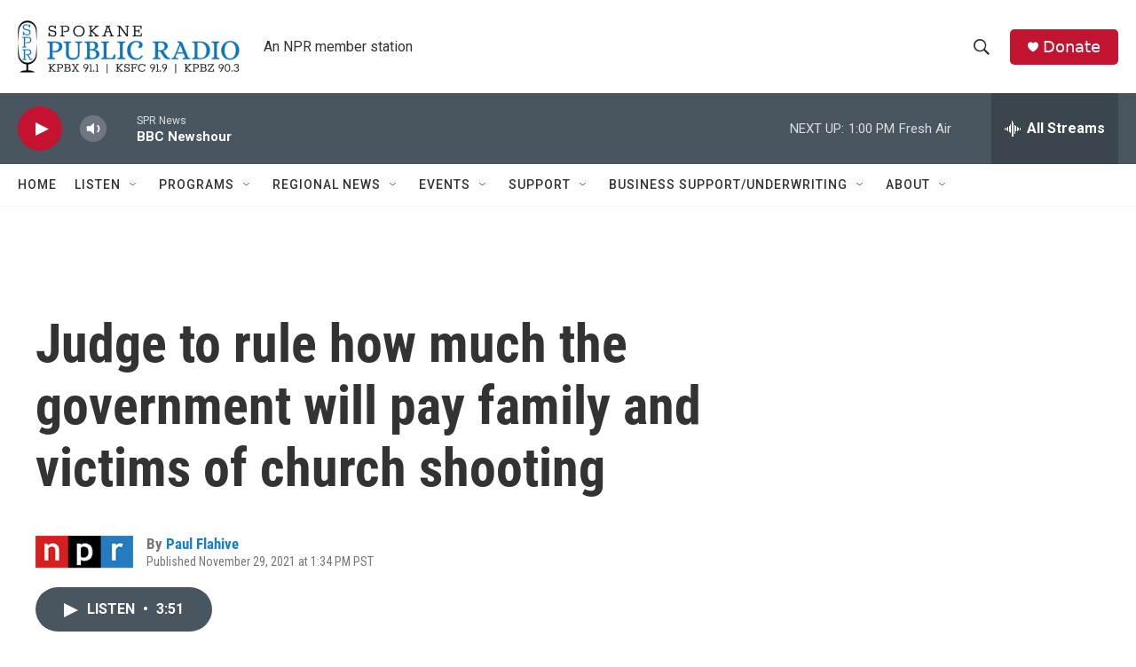

--- FILE ---
content_type: text/html; charset=utf-8
request_url: https://www.google.com/recaptcha/api2/aframe
body_size: 266
content:
<!DOCTYPE HTML><html><head><meta http-equiv="content-type" content="text/html; charset=UTF-8"></head><body><script nonce="erTW3tLL0YyZv0K8h-Bg2g">/** Anti-fraud and anti-abuse applications only. See google.com/recaptcha */ try{var clients={'sodar':'https://pagead2.googlesyndication.com/pagead/sodar?'};window.addEventListener("message",function(a){try{if(a.source===window.parent){var b=JSON.parse(a.data);var c=clients[b['id']];if(c){var d=document.createElement('img');d.src=c+b['params']+'&rc='+(localStorage.getItem("rc::a")?sessionStorage.getItem("rc::b"):"");window.document.body.appendChild(d);sessionStorage.setItem("rc::e",parseInt(sessionStorage.getItem("rc::e")||0)+1);localStorage.setItem("rc::h",'1768853088690');}}}catch(b){}});window.parent.postMessage("_grecaptcha_ready", "*");}catch(b){}</script></body></html>